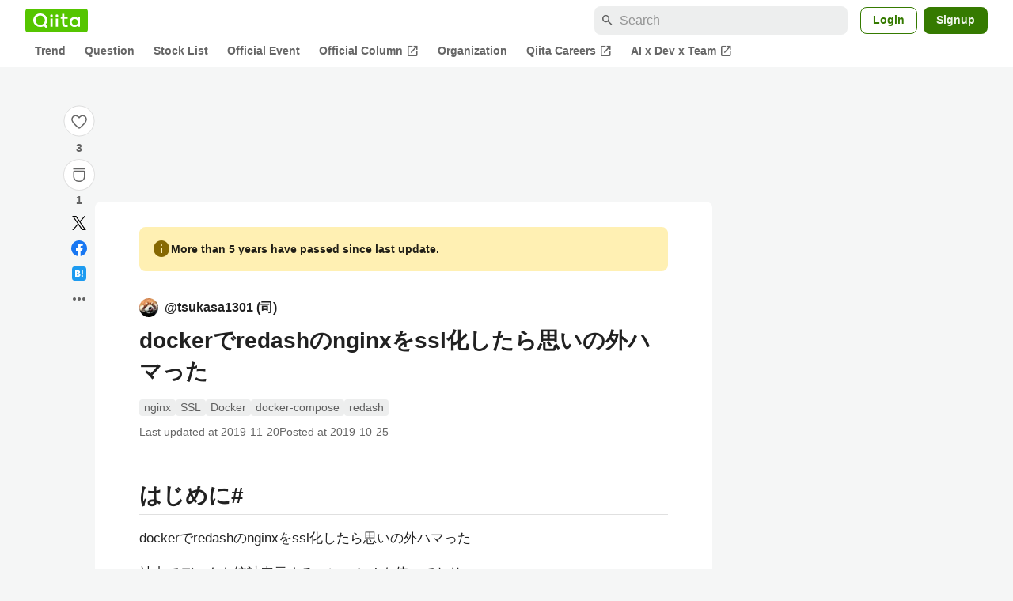

--- FILE ---
content_type: application/javascript; charset=utf-8
request_url: https://fundingchoicesmessages.google.com/f/AGSKWxVuthgsGdf_QZOyvZwFU-SIuRhh18JLw0x2EnjbvJWw6uL_1bVQsgBhm_9u3cDZ30ApZOQ7-nUFbxONchyI9IS1v8Ime3KIoaJ-gdUk_nFI4qf-yfviBpJkNgdzkASx9Db-9vymwBOvDvpChJKWJI1wHBu96jetBWjwHFnyPKLk88IK_PA6l8qMYllU/_/randomad__onlinead_/doubleclickads./textadspromo_/ad_ebound.
body_size: -1291
content:
window['8a4196f0-89cf-4255-9b4a-441f6429b083'] = true;